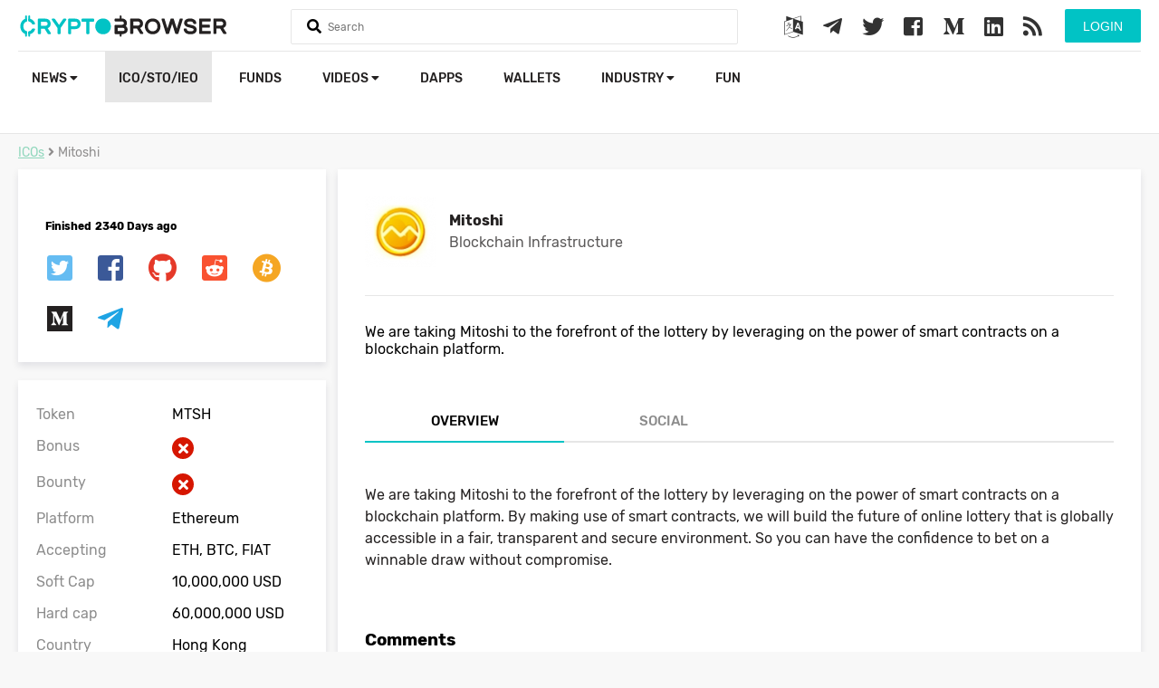

--- FILE ---
content_type: text/html; charset=UTF-8
request_url: https://cryptobrowser.io/icos/mitoshi-mtsh/
body_size: 6102
content:
<!doctype html>
<html lang="en">
<head>
    <meta charset="utf-8">
    <meta http-equiv="X-UA-Compatible" content="IE=edge">
    <meta name="viewport" content="width=device-width, initial-scale=1">
    <title>Mitoshi</title>
    <meta name="description" content="We are taking Mitoshi to the forefront of the lottery by leveraging on the power of smart contracts on a blockchain platform.">
    <meta name="keywords" content="Mitoshi">
    <meta name="theme-color" content="#01c3c5">
    <link rel="canonical" href="https://cryptobrowser.io/icos/mitoshi-mtsh/" />
        <link rel="stylesheet" href="https://cdnjs.cloudflare.com/ajax/libs/font-awesome/4.7.0/css/font-awesome.min.css">
    <link rel="stylesheet" href="https://use.fontawesome.com/releases/v5.2.0/css/all.css" integrity="sha384-hWVjflwFxL6sNzntih27bfxkr27PmbbK/iSvJ+a4+0owXq79v+lsFkW54bOGbiDQ" crossorigin="anonymous">
    <link href="/css/app.css?v=107" rel="stylesheet" type="text/css">
    <link rel="shortcut icon" href="/favicon.png">
    <script src="/js/app.js?v=56" type="ee477230dc275151bd12b77b-text/javascript"></script>
            <!-- Global site tag (gtag.js) - Google Analytics -->
    <script async src="https://www.googletagmanager.com/gtag/js?id=UA-123728214-1" type="ee477230dc275151bd12b77b-text/javascript"></script>
    <script type="ee477230dc275151bd12b77b-text/javascript">
        window.dataLayer = window.dataLayer || [];
        function gtag(){dataLayer.push(arguments);}
        gtag('js', new Date());
        gtag('config', 'UA-123728214-1');
    </script>
    <link rel="manifest" href="/manifest.json" />
    <script src="https://cdn.onesignal.com/sdks/OneSignalSDK.js" async="" type="ee477230dc275151bd12b77b-text/javascript"></script>
    <script type="ee477230dc275151bd12b77b-text/javascript">
        var OneSignal = window.OneSignal || [];
        OneSignal.push(function() {
            OneSignal.init({
                appId: "52b8fb9d-2ee8-473d-9808-127aed9102bb",
            });
        });
    </script>
    <script async src="//pagead2.googlesyndication.com/pagead/js/adsbygoogle.js" type="ee477230dc275151bd12b77b-text/javascript"></script>
    <script type="ee477230dc275151bd12b77b-text/javascript">
        (adsbygoogle = window.adsbygoogle || []).push({
            google_ad_client: "ca-pub-8067847188259078",
            enable_page_level_ads: true
        });
    </script>
    <link rel="stylesheet" href="https://cryptobrowser.io/css/lity.min.css">
    <script src="https://cryptobrowser.io/js/lity.min.js" type="ee477230dc275151bd12b77b-text/javascript"></script>
    <!-- Google translate JS -->
    <script type="ee477230dc275151bd12b77b-text/javascript" src="//translate.google.com/translate_a/element.js?cb=googleTranslateElementInit"></script>
    <script type="ee477230dc275151bd12b77b-text/javascript">
        function googleTranslateElementInit() {
            new google.translate.TranslateElement({pageLanguage: 'en'}, 'google_translate_element');
        }
    </script>
    <script src="https://www.google.com/recaptcha/api.js?" async defer type="ee477230dc275151bd12b77b-text/javascript"></script>

</head>
<body>
    <header>
        <div class="main">
            <div class="headerTop">
                <a href="/" class="logo">
                    <img src="/images/logo.svg">
                </a>

                <form method="get" onsubmit="if (!window.__cfRLUnblockHandlers) return false; return false" data-cf-modified-ee477230dc275151bd12b77b-="">
                    <div class="searchHolder">
                        <i class="fa fa-search"></i>
                        <input type="text" name="q" class="searchQ" autocomplete="off" placeholder="Search">
                        <a href="#" class="closeSearch"><i class="fas fa-times"></i></a>
                        <div class="searchResult"></div>
                    </div>
                </form>

                <div class="mobileMenu">
                    <a href="#" class="searchMobile">
                        <i class="fas fa-search"></i>
                    </a>
                    <a href="#" class="menuMobile">
                        <i class="fas fa-bars"></i>
                    </a>

                </div>

                <div class="user-actions-wrap">
                                    <button class="btn btn-green form-btn modal-btn login-btn" data-modal="#login_modal">Login</button>
                                </div>

                <div class="social">
                    <a href="#" class="modal-btn" data-modal="#google_translate_modal">
                        <i class="fa fa-language"></i>
                    </a>
                    <a href="https://t.me/CryptoBrowser_EN" target="_blank">
                        <i class="fab fa-telegram-plane"></i>
                    </a>
                    <a href="https://twitter.com/Crypto_Browser" target="_blank">
                        <i class="fab fa-twitter"></i>
                    </a>
                    <a href="https://www.facebook.com/CryptoBrowser-668358090206974/" target="_blank">
                        <i class="fab fa-facebook-square"></i>
                    </a>
                    <a href="https://medium.com/@CryptoBrowser" target="_blank">
                        <i class="fab fa-medium-m"></i>
                    </a>
                    <a href="https://www.linkedin.com/company/cryptobrowser/" target="_blank">
                        <i class="fab fa-linkedin"></i>
                    </a>
                    <a href="/feed/" target="_blank">
                        <i class="fas fa-rss"></i>
                    </a>
                </div>

                <div class="clearfix"></div>
            </div>
<!--            <div class="coinsStatMainPage">-->
<!--                <div class="col-12">-->
<!--                    <div class="col-2">-->
<!--                        <label><b>Cryptocurrencies</b></label>-->
<!--                        <strong>0</strong>-->
<!--                    </div>-->
<!---->
<!--                    <div class="col-2">-->
<!--                        <label><b>Markets</b></label>-->
<!--                        <strong>0</strong>-->
<!--                    </div>-->
<!---->
<!--                    <div class="col-2">-->
<!--                        <label><b>Market Cap</b></label>-->
<!--                        <strong>$0</strong>-->
<!--                    </div>-->
<!---->
<!--                    <div class="col-2">-->
<!--                        <label><b>24h Vol</b></label>-->
<!--                        <strong>$0</strong>-->
<!--                    </div>-->
<!---->
<!--                    <div class="col-2">-->
<!--                        <label><b>BTC Dominance</b></label>-->
<!--                        <strong>0%</strong>-->
<!--                    </div>-->
<!---->
<!--                </div>-->
<!--            </div>-->
            <div class="headerBottom">
                <ul class="pull-left">
                    <li class="user-mobile-buttons">
                                                    <button class="btn btn-green form-btn modal-btn login-btn" data-modal="#login_modal">Login</button>
                                            </li>
                    <li >
                        <a href="/news/">News
                            <i class="fas fa-caret-down"></i>
                        </a>
                        <ul>
                            <li>
                                <a href="https://cryptobrowser.io/news/">Latest news</a>
                            </li>
                            <li>
                                <a href="/news?currentDesks[]=analysis">Analysis</a>
                            </li>
                            <li>
                                <a href="news?currentDesks[]=guides">Guides</a>
                            </li>
                            <li>
                                <a href="news?currentDesks[]=press-releases">Press Releases</a>
                            </li>
                            <li>
                                <a href="https://cryptobrowser.io/news-rss-feed/">News from Other Sources</a>
                            </li>
                            <li class="special">
                                <a href="https://cryptobrowser.io/submit-press-release/">
                                    Submit Press Release
                                </a>
                            </li>
                        </ul>
                    </li>
<!--                    <li >-->
<!--                        <a href="/coins/">-->
<!--                            Cryptocurrencies-->
<!--                            <i class="fas fa-caret-down"></i>-->
<!--                        </a>-->
<!--                        <ul>-->
<!--                            <li>-->
<!--                                <a href="/gainers-losers/">Gainers &amp; Losers</a>-->
<!--                            </li>-->
<!--                            <li>-->
<!--                                <a class="main-sub-sub-menu" href="/coins/">All Cryptocurrencies-->
<!--                                    <i class="fas fa-caret-down"></i>-->
<!--                                </a>-->
<!--                                <ul>-->
<!--                                    <li class="sub-sub-menu-elements-hidden sub-sub-menu-elements" style="min-width: 185px">-->
<!--                                        <a href="/coins/?type[]=coin" >Coins Only</a>-->
<!--                                    </li>-->
<!--                                    <li class="sub-sub-menu-elements-hidden sub-sub-menu-elements" style="min-width: 185px">-->
<!--                                        <a href="/coins/?type[]=token" >Tokens Only</a>-->
<!--                                    </li>-->
<!--                                </ul>-->
<!--                            </li>-->
<!--                        </ul>-->
<!--                    </li>-->
                    <li  class="active" >
                        <a href="/icos/">ICO/STO/IEO</a>
                    </li>
<!--                    <li >-->
<!--                        <a href="/exchanges/">Exchanges</a>-->
<!--                    </li>-->
                    <li >
                        <a href="https://cryptobrowser.io/crypto-funds/">funds</a>
                    </li>
                    <li >
                        <a href="/videos/">Videos
                            <i class="fas fa-caret-down"></i>
                        </a>
                        <ul>
                            <li>
                                <a href="https://cryptobrowser.io/videos/">Videos</a>
                            </li>
                            <li>
                                <a href="https://cryptobrowser.io/channels/">Channels</a>
                            </li>
                        </ul>
                    </li>
                    <li >
                        <a href="/dapps/">Dapps</a>
                    </li>
                    <li >
                        <a href="https://cryptobrowser.io/wallets/">Wallets</a>
                    </li>
                    <li>
                        <a href="">Industry
                            <i class="fas fa-caret-down"></i>
                        </a>
                        <ul>
                            <li >
                                <a href="/events/">Events</a>
                            </li>
                            <li >
                                <a href="/people/">People</a>
                            </li>
                            <li >
                                <a href="/glossary/">Glossary</a>
                            </li>
                            <li >
                                <a class="main-sub-sub-menu" href="/companies/">Companies
                                    <i class="fas fa-caret-down"></i>
                                </a>
                                <ul>
                                    <li class="sub-sub-menu-elements-hidden sub-sub-menu-elements">
                                        <a href="https://cryptobrowser.io/companies/crypto-mining/">Crypto Mining</a>
                                    </li>
                                    <li class="sub-sub-menu-elements-hidden sub-sub-menu-elements">
                                        <a href="https://cryptobrowser.io/companies/marketing-agency/">Marketing Agencies</a>
                                    </li>
                                    <li class="sub-sub-menu-elements-hidden sub-sub-menu-elements">
                                        <a href="https://cryptobrowser.io/companies/blockchain-developers/">Blockchain Developers</a>
                                    </li>
                                    <li class="sub-sub-menu-elements-hidden sub-sub-menu-elements">
                                        <a href="https://cryptobrowser.io/companies/ad-networks/">Ad Networks</a>
                                    </li>
                                    <li class="sub-sub-menu-elements-hidden sub-sub-menu-elements">
                                        <a href="https://cryptobrowser.io/companies/">All Companies</a>
                                    </li>
                                </ul>
                            </li>
                        </ul>
                    </li>
                    <li >
                        <a href="/crypto-fun/">Fun</a>
                    </li>
                </ul>
                
            </div>
        </div>
    </header>
    <div class="content">
        <div class="main">
    <div class="col-12">
        <ol class="breadcrumb hidden-m">
            <li><a href="/icos/">ICOs</a></li>
            <li><i class="fas fa-angle-right"></i></li>
            <li>Mitoshi</li>
        </ol>


        <div class="col-12 mt-x">
            <div class="icoSingleLeft">
                <div class="block">
                    <div class="col-12">
                        
                        <div class="progress" style="width: 100%">
                                                            <strong>Finished</strong>
                                <strong>2340 Days ago</strong>
                                                    </div>
                    </div>
                    <div class="clearfix"></div>

                    
                    <div class="social">
                                                                                                                                                                                                                       <a href="https://twitter.com/mitoshicrypto" target="_blank" class="twitter" rel="nofollow"><i class="fab fa-twitter-square"></i></a>
                                                                                                                            <a href="https://web.facebook.com/MitoshiCryptoLotto/?_rdc=1&amp;_rdr" target="_blank" class="facebook" rel="nofollow"><i class="fab fa-facebook-square"></i></a>
                                                                                                                            <a href="https://github.com/loftchain/" target="_blank" class="gplus" rel="nofollow"><i class="fab fa-github"></i></a>
                                                                                                                            <a href="https://www.reddit.com/user/mitoshicrypto" target="_blank" class="reddit" rel="nofollow"><i class="fab fa-reddit-square"></i></a>
                                                                                                                            <a href="https://bitcointalk.org/index.php?topic=5045268.new#new" target="_blank" class="bitcoin" rel="nofollow"><i class="fab fa-bitcoin"></i></a>
                                                                                                                            <a href="https://medium.com/@mitoshicrypto" target="_blank" class="medium" rel="nofollow"><i class="fab fa-medium"></i></a>
                                                                                                                            <a href="https://t.me/Mitoshi_Channel" target="_blank" class="telegram" rel="nofollow"><i class="fab fa-telegram-plane"></i></a>
                                                                        </div>


                </div>

                <div class="block options">
                    <div class="col-6">Token</div>
                    <div class="col-6">MTSH</div>
                    
                    
                    <div class="col-6">Bonus</div>
                    <div class="col-6">
                                                    <div class="icon-danger"><i class="fa fa-times"></i></div>
                                            </div>

                    <div class="col-6">Bounty</div>
                    <div class="col-6">
                                                    <div class="icon-danger"><i class="fa fa-times"></i></div>
                                            </div>

                    
                                        <div class="col-6">Platform</div>
                        <div class="col-6">
                                Ethereum
                        </div>
                    
                    
                                            <div class="col-6">Accepting</div>
                        <div class="col-6">
                            ETH, BTC, FIAT                            &nbsp;
                        </div>
                    
                                            <div class="col-6">Soft Cap</div>
                        <div class="col-6">
                            10,000,000 USD
                        </div>
                    
                                            <div class="col-6">Hard cap</div>
                        <div class="col-6">
                                60,000,000 USD
                        </div>
                    
                                            <div class="col-6">Country</div>
                        <div class="col-6">
                            Hong Kong
                        </div>
                    
                    
                                            <div class="col-6">Restricted areas</div>
                        <div class="col-6">
                                USA, China
                        </div>
                    
                                            <div class="col-6">Pre-start date</div>
                        <div class="col-6">
                            01 Jul 2019
                        </div>
                    
                                            <div class="col-6">Pre-end date</div>
                        <div class="col-6">
                            25 Aug 2019
                        </div>
                    
                    <div class="clearfix"></div>
                    <br>
                                                                                                                            <div class="text-center-m">
                                    <a href="https://mitoshi.io/?utm_source=cryptobrowser.io" target="_blank" class="btn btn-green" rel="nofollow">
                                        Visit Website
                                    </a>
                                </div>
                                                                                                                                                                                                                                                                                                                                                                                                                                                                                                    </div>
            </div>

            <div class="icoSingleRight">
                <div class="col-9">
                    <img src="/images/thumbs/5d1b9c5efae6f9000627acc4_78x78.png" class="pull-left mr-x">
                    <h1>Mitoshi</h1>
                    <h2>Blockchain Infrastructure</h2>
                </div>


                                                                                                                                                                                                                                                                                                                                                                                                                                                                                                                                
                <div class="clearfix"></div>
                <hr>
                <p>We are taking Mitoshi to the forefront of the lottery by leveraging on the power of smart contracts on a blockchain platform.</p>

                
                <ul class="tabs mt-xl">
                    <li class="active">
                        <a href="#overview">Overview</a>
                    </li>

                    
                                            <li>
                            <a href="#social">Social</a>
                        </li>
                    

                </ul>
                <div class="clearfix"></div>

                <div class="content tab-content active" id="overview">
                    <p>We are taking Mitoshi to the forefront of the lottery by leveraging on the power of smart contracts on a blockchain platform. By making use of smart contracts, we will build the future of online lottery that is globally accessible in a fair, transparent and secure environment. So you can have the confidence to bet on a winnable draw without compromise.</p>
                </div>

                <div class="content tab-content" id="team">
                                    </div>


                                    <div class="content tab-content" id="social">
                                                                                                                                                                                    <a class="twitter-timeline" href="https://twitter.com/mitoshicrypto?ref_src=twsrc%5Etfw">Tweets by Mitoshi</a>
                                    <script async src="https://platform.twitter.com/widgets.js" charset="utf-8" type="ee477230dc275151bd12b77b-text/javascript"></script>
                                                                                                                                                                                                                                                                                                                                                                                                                                                                                </div>
                
                <h3>Comments</h3>
                <div class="comments-wrap">

    <div class="add-comment-wrap">
        <div class="avatar-wrap"></div>
        <div class="msg-wrap">
            <input type="hidden" name="entityId" value="5d1b9d5e96489700013d65b2">
            <input type="hidden" name="service" value="icos">
            <input type="hidden" name="logged" value="">
            <input type="hidden" name="_token" value="9vttT2h9Hs3aQxrNqEaLuT4nvPbZZ54vzeBObd5t">
            <input type="hidden" name="name" value="">
            <input type="text" name="message" placeholder="Enter your comment..." maxlength="512">
            <button class="send-btn btn-green"><i class="fas fa-arrow-right"></i></button>
        </div>
        <div class="clearfix"></div>
    </div>
    <div class="list">
            </div>
</div>
            </div>
        </div>

    </div>


    <div class="clearfix"></div>
</div>

    </div>

    <footer>
        <div class="main">
            <div class="col-4 pull-right">
                <h2><i class="far fa-envelope"></i> Subscribe to our newsletter</h2>
                <form method="post" action="/subscribe/">
                    <input type="hidden" name="_token" value="9vttT2h9Hs3aQxrNqEaLuT4nvPbZZ54vzeBObd5t">
                    <input type="email" name="email" required placeholder="Email address">
                    <div class="table-left"><input type="submit" name="action" value="Subscribe" class="btn btn-green"></div>
                    <div class="table-right"><input type="submit" name="action" value="Invite your friend" class="btn btn-green invite-btn"></div>
                </form>
                <div class="app-buttons"><a href="https://play.google.com/store/apps/details?id=io.cryptobrowser.app.cryptobrowser" target="_blank"><img src="https://cryptobrowser.io/images/playstore.png" alt="Playstore APP"></a></div>
            </div>



            <div class="col-2">
                <h2>Crypto Browser</h2>
                <ul>
                    <li class="special">
                        <a href="/partnership-program/">
                            <i class="fas fa-arrow-right"></i>
                            Partnership Program
                        </a>
                    </li>
                    <li>
                        <a href="/about/">
                            <i class="fas fa-arrow-right"></i>
                            About
                        </a>
                    </li>

                    <li>
                        <a href="/advertising/">
                            <i class="fas fa-arrow-right"></i>
                            Advertising
                        </a>
                    </li>

                    <li>
                        <a href="/write-for-us/">
                            <i class="fas fa-arrow-right"></i>
                            Write For Us
                        </a>
                    </li>

                    <li>
                        <a href="/contacts/">
                            <i class="fas fa-arrow-right"></i>
                            Contacts
                        </a>
                    </li>

                </ul>
            </div>
            <div class="col-2">
                <h2>News</h2>
                <ul>
                    <li>
                        <a href="https://cryptobrowser.io/news/">
                            <i class="fas fa-arrow-right"></i>
                            Latest news
                        </a>
                    </li>
                    <li>
                        <a href="/news?currentDesks[]=analysis">
                            <i class="fas fa-arrow-right"></i>
                            Analysis
                        </a>
                    </li>
                    <li>
                        <a href="/news?currentDesks[]=guides">
                            <i class="fas fa-arrow-right"></i>
                            Guides
                        </a>
                    </li>
                    <li>
                        <a href="/news?currentDesks[]=press-releases">
                            <i class="fas fa-arrow-right"></i>
                            Press Releases
                        </a>
                    </li>
                    <li class="special">
                        <a href="https://cryptobrowser.io/submit-press-release/">
                            <i class="fas fa-arrow-right"></i>
                            Submit Press Release
                        </a>
                    </li>
                    
                </ul>
            </div>
            <div class="col-2">
                <h2>Industry</h2>
                <ul>
                    <li>
                        <a href="/events/">
                            <i class="fas fa-arrow-right"></i>
                            Events
                        </a>
                    </li>
                    <li>
                        <a href="/people/">
                            <i class="fas fa-arrow-right"></i>
                            People
                        </a>
                    </li>
                    <li>
                        <a href="/glossary/">
                            <i class="fas fa-arrow-right"></i>
                            Glossary
                        </a>
                    </li>
                    <li>
                        <a href="/companies/">
                            <i class="fas fa-arrow-right"></i>
                            Companies
                        </a>
                    </li>
                </ul>
            </div>
            <div class="col-2">
                <h2>ICO/STO/IEO</h2>
                <ul>
                    <li>
                        <a href="/icos/">
                            <i class="fas fa-arrow-right"></i>
                            ICO Listing
                        </a>
                    </li>
                    <li>
                        <a href="https://docs.google.com/forms/u/1/d/1kY6QqX37HXwQIzAWaii_JTbatHnI_HA4BcPvGloc8_0/edit?usp=sharing" target="_blank">
                            <i class="fas fa-arrow-right"></i>
                            Add ICO/IEO/STO
                        </a>
                    </li>
                    
                </ul>
            </div>

            <div class="clearfix"></div>
            <hr>
            <div class="social">
                <a href="https://t.me/CryptoBrowser_EN" target="_blank">
                    <i class="fab fa-telegram-plane"></i>
                </a>
                <a href="https://twitter.com/Crypto_Browser" target="_blank">
                    <i class="fab fa-twitter"></i>
                </a>
                <a href="https://www.facebook.com/CryptoBrowser-668358090206974/" target="_blank">
                    <i class="fab fa-facebook-square"></i>
                </a>
                <a href="https://medium.com/@CryptoBrowser" target="_blank">
                    <i class="fab fa-medium-m"></i>
                </a>
                <a href="https://www.linkedin.com/company/cryptobrowser/" target="_blank">
                    <i class="fab fa-linkedin"></i>
                </a>
                <a href="/feed/" target="_blank">
                    <i class="fas fa-rss"></i>
                </a>
            </div>
            <div class="info">
                Copyright.
                <a href="/terms-conditions/">Terms and conditions</a>
                | <a href="/privacy-policy/">Privacy Policy</a>
                | <a href="/disclaimer/">Disclaimer</a>
            </div>
            <div class="clearfix"></div>
        </div>
    </footer>

    <!-- Google Translate Modal -->
    <div id="google_translate_modal" class="modal">
        <!-- Modal content -->
        <div class="modal-content">
            <span class="close" data-modal="#google_translate_modal">&times;</span>
            <div id="google_translate_wrap">
                <div id="google_translate_element"></div>
            </div>
        </div>
    </div>

    
            <!-- Login/Register Modal -->
<div id="login_modal" class="modal">
    <!-- Modal content -->
    <div class="modal-content">
        <span class="close" data-modal="#login_modal">&times;</span>
        <span class="modal-header">Sign In</span>
        <div class="social-login">
            <a class="btn-social btn-facebook" href="https://cryptobrowser.io/login/facebook">
                <i class="fab fa-facebook-f"></i>
                Facebook Login
            </a>
            <a class="btn-social btn-twitter" href="https://cryptobrowser.io/login/twitter">
                <i class="fab fa-twitter"></i>
                Twitter Login
            </a>
            <a class="btn-social btn-google" href="https://cryptobrowser.io/login/google">
                <i class="fab fa-google-plus-g"></i>
                Google Login
            </a>
        </div>
        <div class="form-type">
            <ul>
                <li>
                    <button class="btn btn-green" data-form="#login_form" data-header="Sign In">Login</button>
                </li>
                <li>
                    <button class="btn " data-form="#register_form" data-header="Register">Sign Up</button>
                </li>
            </ul>
        </div>
                <div class="form-wrap active" id="login_form">
            <form action="https://cryptobrowser.io/login/" method="POST">
                <input type="hidden" name="_token" value="9vttT2h9Hs3aQxrNqEaLuT4nvPbZZ54vzeBObd5t">
                <div>
                    <label for="email">Email</label>
                    <input type="email" name="email" id="email" value="" required>
                </div>
                <div>
                    <div class="password-label-wrap">
                        <label for="password">Password</label>
                        <span id="forgot_password_btn" data-header="Forgotten password" data-form="#forgot_form">Forgot password</span>
                    </div>
                    <input type="password" name="password" id="password" minlength="6" required>
                </div>
                <div class="remember-me-wrap">
                    <input type="checkbox" name="remember" id="remember" >
                    <label for="remember"> Remember me</label>
                </div>
                <div>
                    <button class="btn btn-green submit-btn" type="submit">Login</button>
                </div>
            </form>
        </div>
        <div class="form-wrap " id="register_form">
            <form action="https://cryptobrowser.io/register/" method="post">
                <input type="hidden" name="_token" value="9vttT2h9Hs3aQxrNqEaLuT4nvPbZZ54vzeBObd5t">
                <div>
                    <label for="email">Email</label>
                    <input type="email" name="email" value="" required>
                </div>
                <div>
                    <label for="password">Password</label>
                    <input type="password" name="password" minlength="6" required>
                </div>
                <div>
                    <button class="btn btn-green submit-btn" type="submit">Sign Up</button>
                </div>
                <div>
                    <p>By registering for a free account on CryptoBrowser.io, you agree and accept the <a href="/terms-conditions/" target="_blank">Terms and Conditions</a>.</p>
                </div>
            </form>
        </div>
        <div class="form-wrap " id="forgot_form">
            <form action="https://cryptobrowser.io/forgotten-password/" method="post">
                <input type="hidden" name="_token" value="9vttT2h9Hs3aQxrNqEaLuT4nvPbZZ54vzeBObd5t">
                <div>
                    <p>To reset your password, please enter your email address below.</p>
                </div>
                <div>
                    <label for="email">Email</label>
                    <input type="email" name="email" value="" required>
                </div>
                <div class="buttons-wrap">
                    <button class="btn btn-green submit-btn" type="submit">Reset</button>
                    <button class="btn btn-green back-btn" type="button" data-form="#login_form" data-header="Sign In">Back to login</button>
                </div>
            </form>
        </div>
    </div>
</div>

    
    <!-- News Rss Feed Single Post Modal -->
    <div id="news-rss-feed-modal" class="modal">
        <!-- Modal content -->
        <div class="modal-content">
            <span class="close" data-modal="#news-rss-feed-modal">&times;</span>
            <div class="row">
                <div id="news-rss-feed-left-col">
                    <div id="news-post-image"></div>
                </div>
                <div id="news-rss-feed-right-col">
                    <div id="link-and-published-date">
                        <a id="news-post-link" target="_blank"></a>
                        <span>&nbsp/&nbsp</span>
                        <div id="news-post-published-date"></div>
                    </div>
                    <p id="news-post-title"></p>
                    <p id="news-post-description"></p>
                </div>
            </div>
            <div id="continue-reading-row" class="row">
                <a id="continue-reading" class="btn btn-green form-btn" target="_blank">Continue Reading...</a>
            </div>
        </div>
    </div>

    <div class="loader hidden">
        <div class="lds-roller">
            <div></div><div></div><div></div><div></div><div></div><div></div><div></div><div></div>
        </div>
    </div>

        <a class="goTop" style="display: none; cursor: pointer">
        <i class="fas fa-arrow-circle-up"></i>
    </a>

    <div class="cookieconsent-wrap">
        <div class="pull-left">
            <h3>Cookie Policy</h3>
            <p>Cryptobrowser.io uses cookies to enhance your experience. By continuing without changing your settings, you agree to this use. To provide the best blockchain and crypto media on the web for free, we also request your permission for our partners and us to use cookies to personalize ads. To allow this, please click "OK". Need more info? Take a look at our Cookie Policy.</p>
        </div>
        <div class="pull-right">
            <a href="#" class="btn-style cookieAgree btn btn-green">OK</a>
            <a href="/cookies" class="btn-style btn btn-gray">Cookie Policy</a>
        </div>
    </div>
<script src="/cdn-cgi/scripts/7d0fa10a/cloudflare-static/rocket-loader.min.js" data-cf-settings="ee477230dc275151bd12b77b-|49" defer></script><script defer src="https://static.cloudflareinsights.com/beacon.min.js/vcd15cbe7772f49c399c6a5babf22c1241717689176015" integrity="sha512-ZpsOmlRQV6y907TI0dKBHq9Md29nnaEIPlkf84rnaERnq6zvWvPUqr2ft8M1aS28oN72PdrCzSjY4U6VaAw1EQ==" data-cf-beacon='{"version":"2024.11.0","token":"59e3c87d44134c83b272d15fcc0fa3a6","r":1,"server_timing":{"name":{"cfCacheStatus":true,"cfEdge":true,"cfExtPri":true,"cfL4":true,"cfOrigin":true,"cfSpeedBrain":true},"location_startswith":null}}' crossorigin="anonymous"></script>
</body>
</html>


--- FILE ---
content_type: text/html; charset=utf-8
request_url: https://www.google.com/recaptcha/api2/aframe
body_size: -85
content:
<!DOCTYPE HTML><html><head><meta http-equiv="content-type" content="text/html; charset=UTF-8"></head><body><script nonce="XiohDoABWb9AFfHP0PGXCg">/** Anti-fraud and anti-abuse applications only. See google.com/recaptcha */ try{var clients={'sodar':'https://pagead2.googlesyndication.com/pagead/sodar?'};window.addEventListener("message",function(a){try{if(a.source===window.parent){var b=JSON.parse(a.data);var c=clients[b['id']];if(c){var d=document.createElement('img');d.src=c+b['params']+'&rc='+(localStorage.getItem("rc::a")?sessionStorage.getItem("rc::b"):"");window.document.body.appendChild(d);sessionStorage.setItem("rc::e",parseInt(sessionStorage.getItem("rc::e")||0)+1);localStorage.setItem("rc::h",'1768868392987');}}}catch(b){}});window.parent.postMessage("_grecaptcha_ready", "*");}catch(b){}</script></body></html>